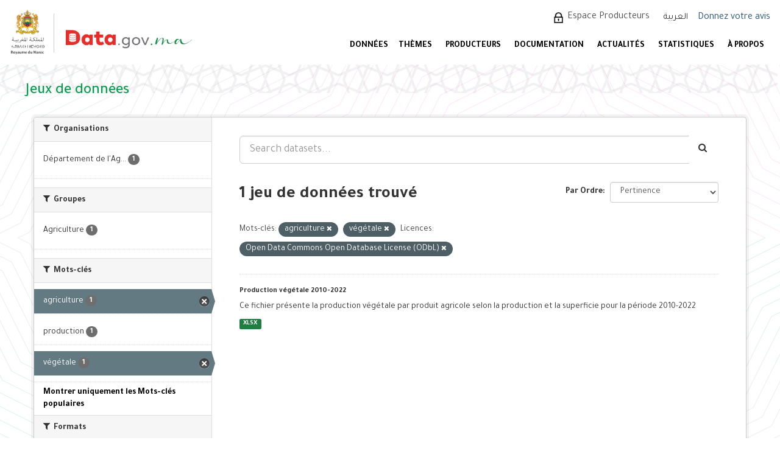

--- FILE ---
content_type: text/html; charset=utf-8
request_url: https://www.data.gov.ma/data/fr/dataset/?tags=agriculture&tags=v%C3%A9g%C3%A9tale&_tags_limit=0&license_id=odc-odbl
body_size: 6392
content:
<!DOCTYPE html>
<!--[if IE 9]> <html lang="fr" class="ie9"> <![endif]-->
<!--[if gt IE 8]><!--> <html lang="fr"> <!--<![endif]-->
  <head>
    <meta charset="utf-8" />
      <meta name="generator" content="ckan 2.9.11" />
      <meta name="viewport" content="width=device-width, initial-scale=1.0">
    <title>Jeu de données - Portail Open Data - Données ouvertes du Maroc</title>

    
    <link rel="shortcut icon" href="/base/images/ckan.ico" />
    
  
      
      
      
      
    
  


    
      
      
    

    
    <link href="/data/webassets/base/44817ae9_main.css" rel="stylesheet"/>
<link href="/data/webassets/ckanext-scheming/728ec589_scheming_css.css" rel="stylesheet"/>
    
  </head>

  
  <body data-site-root="https://data.gov.ma/data/" data-locale-root="https://data.gov.ma/data/fr/" >

    
    <div class="sr-only sr-only-focusable"><a href="#content">Skip to content</a></div>
  

  
     
<!-- <div class="account-masthead">
  <div class="container">
     
    <nav class="account not-authed" aria-label="Account">
      <ul class="list-unstyled">
        
        <li><a href="/data/fr/user/login">Connection</a></li>
         
      </ul>
    </nav>
     
  </div>
</div> -->

<header class="navbar navbar-static-top masthead">
    
  <div id="backBlock"></div>
  <div class="header-area">
    <div class="btn-bar1">
      <button class="espace1" onclick="window.location.href='/data/fr/user/login'">  Espace Producteurs </button>
      <div class="col-md-4 attribution1">

        
<form class="form-inline form-select lang-select" action="/data/fr/util/redirect" data-module="select-switch" method="POST">
  <label for="field-lang-select">Langue</label>
  <!-- <select id="field-lang-select" name="url" data-module="autocomplete" data-module-dropdown-class="lang-dropdown" data-module-container-class="lang-container">
    
      
        <option value="/data/fr/dataset/?tags=agriculture&amp;tags=v%C3%A9g%C3%A9tale&amp;_tags_limit=0&amp;license_id=odc-odbl" selected="selected">
          français
        </option>
      ">
    
      
        <option value="/data/ar/dataset/?tags=agriculture&amp;tags=v%C3%A9g%C3%A9tale&amp;_tags_limit=0&amp;license_id=odc-odbl" >
          العربية
        </option>
      ">
    
  </select> -->
  
    <input type="hidden" name="url" id="field-lang-select" value="/data/ar/dataset/?tags=agriculture&amp;tags=v%C3%A9g%C3%A9tale&amp;_tags_limit=0&amp;license_id=odc-odbl">
    <button class="btn btn-default" type="submit">العربية</button>
  
  <!-- <button class="btn btn-default js-hide" type="submit">Aller</button> -->
</form>

      </div>
    </div>
    <div class="navbar-right">
      <a class="logo" href="/fr">
        
        <img src="/data/base/images/logo.png" alt="Portail Open Data - Données ouvertes du Maroc" title="Portail Open Data - Données ouvertes du Maroc" />
        
      </a>
      <button data-target="#main-navigation-toggle" id="buttonMenu" data-toggle="collapse" class="navbar-toggle collapsed" type="button" aria-label="expand or collapse" aria-expanded="false">
        <span class="sr-only">Toggle navigation</span>
        <!-- <span class="fa fa-bars"></span> -->
      </button>
    </div>
    <hgroup class="header-image navbar-left">
       
      <a class="logo" href="/fr">
        
        <img src="/data/base/images/logo.png" alt="Portail Open Data - Données ouvertes du Maroc" title="Portail Open Data - Données ouvertes du Maroc" />
        
      </a>
       
    </hgroup>

    <div class="collapse navbar-collapse" id="main-navigation-toggle">
      <div class="btn-bar">
        
        <button class="espace" onclick="window.location.href='/data/fr/user/login'"> Espace Producteurs </button>
        
        <div class="col-md-4 attribution">
          
          <p><strong>Généré par</strong> <a class="hide-text ckan-footer-logo" href="http://ckan.org">CKAN</a></p>
          
          
          
<form class="form-inline form-select lang-select" action="/data/fr/util/redirect" data-module="select-switch" method="POST">
  <label for="field-lang-select">Langue</label>
  <!-- <select id="field-lang-select" name="url" data-module="autocomplete" data-module-dropdown-class="lang-dropdown" data-module-container-class="lang-container">
    
      
        <option value="/data/fr/dataset/?tags=agriculture&amp;tags=v%C3%A9g%C3%A9tale&amp;_tags_limit=0&amp;license_id=odc-odbl" selected="selected">
          français
        </option>
      ">
    
      
        <option value="/data/ar/dataset/?tags=agriculture&amp;tags=v%C3%A9g%C3%A9tale&amp;_tags_limit=0&amp;license_id=odc-odbl" >
          العربية
        </option>
      ">
    
  </select> -->
  
    <input type="hidden" name="url" id="field-lang-select" value="/data/ar/dataset/?tags=agriculture&amp;tags=v%C3%A9g%C3%A9tale&amp;_tags_limit=0&amp;license_id=odc-odbl">
    <button class="btn btn-default" type="submit">العربية</button>
  
  <!-- <button class="btn btn-default js-hide" type="submit">Aller</button> -->
</form>
          
        </div>
        <div style="display: flex;align-items: center;">
          
            <a href="/votre-avis" style="color: #23527c;font-size:16px;margin-left: -7.5px;margin-top: 2px;">Donnez votre avis</a>
          
        </div>
      </div>

      
      <nav class="section navigation">
        <ul class="nav nav-pills">
          
          <!-- <li class="active"><a href="/data/fr/dataset/">Jeux de données</a></li><li><a href="/data/fr/organization/">Organisations</a></li><li><a href="/data/fr/group/">Groupes</a></li><li><a href="/data/fr/about">À propos</a></li> -->
          <li  >
          <a href="/data/fr/dataset"> DONNÉES </a>

          </li>
          <!-- <li  >
          <a href="/data/fr/dataset/repositorie"> Référentiels </a>
	  </li> -->
<!--          <li>
          <a href="/fr/reutilisation"> Réutilisations </a>
          </li>  -->


          <li >
          <a href="/data/fr/group"> Thèmes </a>
          </li>
          <li >
          <a href="/data/fr/organization"> PRODUCTEURS </a>
          </li>
          <li>
           <a href="/fr/documentations"> DOCUMENTATION </a>

   <ul class="dropdown-menu">
            <li class="sub-menu">
              <a  class= href="/fr/documentations#gouvernance"> Gouvernance </a>
            </li>
            <li class="sub-menu">
              <a href="/fr/documentations#plan" > Plan d'actions national Open Data </a>
            </li>
            <li class="sub-menu">
              <a href="/fr/documentations#manuels"> Guides et manuels </a>
            </li>
            <li class="sub-menu">
              <a href="/fr/documentations#formation"> Supports de sensibilisation et formation </a>
            </li>
          </ul>

          </li>
          <li>
            <a href="/fr/actualites"> ACTUALITÉS </a>
          </li>
          <li>
            <a href="/fr/node/7"> STATISTIQUES </a>
          </li>
          <li>
            <a href="/fr/propos"> À PROPOS </a>
            <ul class="dropdown-menu">
              <li class="sub-menu">
                <a href="/fr/propos"> Préambule </a>
              </li>
              <li class="sub-menu">
                <a href="/fr/comment_je_publie_les_donn%C3%A9es"> Comment publier les données ? </a>
              </li>
              <li class="sub-menu">
                <a href="/fr/Comment_exploiter_les_donn%C3%A9es"> Comment exploiter les données ? </a>
              </li>
            </ul>

		 </li>
          
        </ul>
      </nav>
      
      <!-- 
      <form class="section site-search simple-input" action="/data/fr/dataset/" method="get">
        <div class="field">
          <label for="field-sitewide-search">Rechercher des jeux de données</label>
          <input id="field-sitewide-search" type="text" class="form-control" name="q" placeholder="Rechercher" aria-label="Search datasets"/>
          <button class="btn-search" type="submit" aria-label="Envoyer"><i class="fa fa-search"></i></button>
        </div>
      </form>
       -->
    </div>
  </div>
</header>

  
    <div class="main">
      <div id="content" class="container">
        
          
            <div class="flash-messages">
              
                
              
            </div>
          

          
            <div class="toolbar" role="navigation" aria-label="Breadcrumb">
              
                
                  <ol class="breadcrumb">
                    
<li class="home"><a href="/data/fr/" aria-label="Accueil"><i class="fa fa-home"></i><span> Accueil</span></a></li>
                    
  <li class="active"><a href="/data/fr/dataset/">Jeux de données</a></li>

                  </ol>
                
              
            </div>
          

          <div class="row wrapper">
            
            
            

            
              <aside class="secondary col-sm-3">
                
                
  <div class="filters">
    <div>
      
        

    
    
	
	    
	    
		<section class="module module-narrow module-shallow">
		    
			<h2 class="module-heading">
			    <i class="fa fa-filter"></i>
			    
			    Organisations
			</h2>
		    
		    
			
			    
				<nav aria-label="Organisations">
				    <ul class="list-unstyled nav nav-simple nav-facet">
					
					    
					    
					    
					    
<!--					    <li class="nav-item picto-item" aria-label="Données ouvertes du Ministère de l’Agriculture, de la Pêche Maritime, du Développement Rural et des Eaux et Forêts - Département de l&#39;Agriculture.">-->
                
              <li class="nav-item picto-item"
                  aria-label="Données ouvertes du Ministère de l’Agriculture, de la Pêche Maritime, du Développement Rural et des Eaux et Forêts - Département de l&#39;Agriculture.">
                
<!--						<a href="/data/fr/dataset/?tags=agriculture&amp;tags=v%C3%A9g%C3%A9tale&amp;_tags_limit=0&amp;license_id=odc-odbl&amp;organization=departement-de-l-agriculture" title="Département de l&#39;Agriculture">-->
<!--						    <span class="item-label">Département de l&#39;Ag...</span>-->
<!--						    <span class="hidden separator"> - </span>-->
<!--						    <span class="item-count badge">1</span>-->
<!--						</a>-->
<!--                <p >-->
                  <a href="/data/fr/dataset/?tags=agriculture&amp;tags=v%C3%A9g%C3%A9tale&amp;_tags_limit=0&amp;license_id=odc-odbl&amp;organization=departement-de-l-agriculture" title="Département de l&#39;Agriculture" >
                    <span class="item-label">Département de l&#39;Ag...</span>
                    <span class="hidden separator"> - </span>
                    <span class="item-count badge">1</span>
                  </a>
<!--                </p>-->
<!--                -->
<!--                -->
<!--                <p  style="color: #4141c3"><b>Données ouvertes du Ministère de l’Agriculture, de la Pêche Maritime, du Développement Rural et des Eaux et Forêts - Département de l&#39;Agriculture.</b></p>-->
<!--                -->
<!--                -->
					    </li>
					
				    </ul>
				</nav>

				<p class="module-footer">
				    
					
				    
				</p>
			    
			
		    
		</section>
	    
	
    


<style>

  .picto-item:hover:after {
    content: attr(aria-label);
    position: absolute;
    top: -2.4em;
    left: 50%;
    transform: translateX(-50%);
    z-index: 1;
    white-space: normal;
    padding: 5px 14px;
    background: #413219;
    color: #fff;
    border-radius: 4px;
    font-size: 1.2rem;
    width: 100%;
    box-sizing: border-box;
  }

</style>
      
        

    
    
	
	    
	    
		<section class="module module-narrow module-shallow">
		    
			<h2 class="module-heading">
			    <i class="fa fa-filter"></i>
			    
			    Groupes
			</h2>
		    
		    
			
			    
				<nav aria-label="Groupes">
				    <ul class="list-unstyled nav nav-simple nav-facet">
					
					    
					    
					    
					    
<!--					    <li class="nav-item picto-item" aria-label="Données ouvertes dans le domaine de l&#39;agriculture.">-->
                
              <li class="nav-item">
                
<!--						<a href="/data/fr/dataset/?tags=agriculture&amp;tags=v%C3%A9g%C3%A9tale&amp;_tags_limit=0&amp;license_id=odc-odbl&amp;groups=agriculture" title="">-->
<!--						    <span class="item-label">Agriculture</span>-->
<!--						    <span class="hidden separator"> - </span>-->
<!--						    <span class="item-count badge">1</span>-->
<!--						</a>-->
<!--                <p >-->
                  <a href="/data/fr/dataset/?tags=agriculture&amp;tags=v%C3%A9g%C3%A9tale&amp;_tags_limit=0&amp;license_id=odc-odbl&amp;groups=agriculture" title="" >
                    <span class="item-label">Agriculture</span>
                    <span class="hidden separator"> - </span>
                    <span class="item-count badge">1</span>
                  </a>
<!--                </p>-->
<!--                -->
					    </li>
					
				    </ul>
				</nav>

				<p class="module-footer">
				    
					
				    
				</p>
			    
			
		    
		</section>
	    
	
    


<style>

  .picto-item:hover:after {
    content: attr(aria-label);
    position: absolute;
    top: -2.4em;
    left: 50%;
    transform: translateX(-50%);
    z-index: 1;
    white-space: normal;
    padding: 5px 14px;
    background: #413219;
    color: #fff;
    border-radius: 4px;
    font-size: 1.2rem;
    width: 100%;
    box-sizing: border-box;
  }

</style>
      
        

    
    
	
	    
	    
		<section class="module module-narrow module-shallow">
		    
			<h2 class="module-heading">
			    <i class="fa fa-filter"></i>
			    
			    Mots-clés
			</h2>
		    
		    
			
			    
				<nav aria-label="Mots-clés">
				    <ul class="list-unstyled nav nav-simple nav-facet">
					
					    
					    
					    
					    
<!--					    <li class="nav-item active picto-item" aria-label="">-->
                
              <li class="nav-item active">
                
<!--						<a href="/data/fr/dataset/?tags=v%C3%A9g%C3%A9tale&amp;_tags_limit=0&amp;license_id=odc-odbl" title="">-->
<!--						    <span class="item-label">agriculture</span>-->
<!--						    <span class="hidden separator"> - </span>-->
<!--						    <span class="item-count badge">1</span>-->
<!--						</a>-->
<!--                <p >-->
                  <a href="/data/fr/dataset/?tags=v%C3%A9g%C3%A9tale&amp;_tags_limit=0&amp;license_id=odc-odbl" title="" >
                    <span class="item-label">agriculture</span>
                    <span class="hidden separator"> - </span>
                    <span class="item-count badge">1</span>
                  </a>
<!--                </p>-->
<!--                -->
					    </li>
					
					    
					    
					    
					    
<!--					    <li class="nav-item picto-item" aria-label="">-->
                
              <li class="nav-item">
                
<!--						<a href="/data/fr/dataset/?tags=agriculture&amp;tags=v%C3%A9g%C3%A9tale&amp;_tags_limit=0&amp;license_id=odc-odbl&amp;tags=production" title="">-->
<!--						    <span class="item-label">production</span>-->
<!--						    <span class="hidden separator"> - </span>-->
<!--						    <span class="item-count badge">1</span>-->
<!--						</a>-->
<!--                <p >-->
                  <a href="/data/fr/dataset/?tags=agriculture&amp;tags=v%C3%A9g%C3%A9tale&amp;_tags_limit=0&amp;license_id=odc-odbl&amp;tags=production" title="" >
                    <span class="item-label">production</span>
                    <span class="hidden separator"> - </span>
                    <span class="item-count badge">1</span>
                  </a>
<!--                </p>-->
<!--                -->
					    </li>
					
					    
					    
					    
					    
<!--					    <li class="nav-item active picto-item" aria-label="">-->
                
              <li class="nav-item active">
                
<!--						<a href="/data/fr/dataset/?tags=agriculture&amp;_tags_limit=0&amp;license_id=odc-odbl" title="">-->
<!--						    <span class="item-label">végétale</span>-->
<!--						    <span class="hidden separator"> - </span>-->
<!--						    <span class="item-count badge">1</span>-->
<!--						</a>-->
<!--                <p >-->
                  <a href="/data/fr/dataset/?tags=agriculture&amp;_tags_limit=0&amp;license_id=odc-odbl" title="" >
                    <span class="item-label">végétale</span>
                    <span class="hidden separator"> - </span>
                    <span class="item-count badge">1</span>
                  </a>
<!--                </p>-->
<!--                -->
					    </li>
					
				    </ul>
				</nav>

				<p class="module-footer">
				    
					<a href="/data/fr/dataset/?tags=agriculture&amp;tags=v%C3%A9g%C3%A9tale&amp;license_id=odc-odbl" class="read-more">Montrer uniquement les Mots-clés populaires</a>
				    
				</p>
			    
			
		    
		</section>
	    
	
    


<style>

  .picto-item:hover:after {
    content: attr(aria-label);
    position: absolute;
    top: -2.4em;
    left: 50%;
    transform: translateX(-50%);
    z-index: 1;
    white-space: normal;
    padding: 5px 14px;
    background: #413219;
    color: #fff;
    border-radius: 4px;
    font-size: 1.2rem;
    width: 100%;
    box-sizing: border-box;
  }

</style>
      
        

    
    
	
	    
	    
		<section class="module module-narrow module-shallow">
		    
			<h2 class="module-heading">
			    <i class="fa fa-filter"></i>
			    
			    Formats
			</h2>
		    
		    
			
			    
				<nav aria-label="Formats">
				    <ul class="list-unstyled nav nav-simple nav-facet">
					
					    
					    
					    
					    
<!--					    <li class="nav-item picto-item" aria-label="">-->
                
              <li class="nav-item">
                
<!--						<a href="/data/fr/dataset/?tags=agriculture&amp;tags=v%C3%A9g%C3%A9tale&amp;_tags_limit=0&amp;license_id=odc-odbl&amp;res_format=XLSX" title="">-->
<!--						    <span class="item-label">XLSX</span>-->
<!--						    <span class="hidden separator"> - </span>-->
<!--						    <span class="item-count badge">1</span>-->
<!--						</a>-->
<!--                <p >-->
                  <a href="/data/fr/dataset/?tags=agriculture&amp;tags=v%C3%A9g%C3%A9tale&amp;_tags_limit=0&amp;license_id=odc-odbl&amp;res_format=XLSX" title="" >
                    <span class="item-label">XLSX</span>
                    <span class="hidden separator"> - </span>
                    <span class="item-count badge">1</span>
                  </a>
<!--                </p>-->
<!--                -->
					    </li>
					
				    </ul>
				</nav>

				<p class="module-footer">
				    
					
				    
				</p>
			    
			
		    
		</section>
	    
	
    


<style>

  .picto-item:hover:after {
    content: attr(aria-label);
    position: absolute;
    top: -2.4em;
    left: 50%;
    transform: translateX(-50%);
    z-index: 1;
    white-space: normal;
    padding: 5px 14px;
    background: #413219;
    color: #fff;
    border-radius: 4px;
    font-size: 1.2rem;
    width: 100%;
    box-sizing: border-box;
  }

</style>
      
        

    
    
	
	    
	    
		<section class="module module-narrow module-shallow">
		    
			<h2 class="module-heading">
			    <i class="fa fa-filter"></i>
			    
			    Licences
			</h2>
		    
		    
			
			    
				<nav aria-label="Licences">
				    <ul class="list-unstyled nav nav-simple nav-facet">
					
					    
					    
					    
					    
<!--					    <li class="nav-item active picto-item" aria-label="">-->
                
              <li class="nav-item active">
                
<!--						<a href="/data/fr/dataset/?tags=agriculture&amp;tags=v%C3%A9g%C3%A9tale&amp;_tags_limit=0" title="Open Data Commons Open Database License (ODbL)">-->
<!--						    <span class="item-label">Open Data Commons O...</span>-->
<!--						    <span class="hidden separator"> - </span>-->
<!--						    <span class="item-count badge">1</span>-->
<!--						</a>-->
<!--                <p >-->
                  <a href="/data/fr/dataset/?tags=agriculture&amp;tags=v%C3%A9g%C3%A9tale&amp;_tags_limit=0" title="Open Data Commons Open Database License (ODbL)" >
                    <span class="item-label">Open Data Commons O...</span>
                    <span class="hidden separator"> - </span>
                    <span class="item-count badge">1</span>
                  </a>
<!--                </p>-->
<!--                -->
					    </li>
					
				    </ul>
				</nav>

				<p class="module-footer">
				    
					
				    
				</p>
			    
			
		    
		</section>
	    
	
    


<style>

  .picto-item:hover:after {
    content: attr(aria-label);
    position: absolute;
    top: -2.4em;
    left: 50%;
    transform: translateX(-50%);
    z-index: 1;
    white-space: normal;
    padding: 5px 14px;
    background: #413219;
    color: #fff;
    border-radius: 4px;
    font-size: 1.2rem;
    width: 100%;
    box-sizing: border-box;
  }

</style>
      
    </div>
    <a class="close no-text hide-filters"><i class="fa fa-times-circle"></i><span class="text">close</span></a>
  </div>

              </aside>
            

            
              <div class="primary col-sm-9 col-xs-12" role="main">
                
                
  <section class="module">
    <div class="module-content">
      
        
      
      
        
        
        







<form id="dataset-search-form" class="search-form" method="get" data-module="select-switch">

  
    <div class="input-group search-input-group">
      <input aria-label="Search datasets..." id="field-giant-search" type="text" class="form-control input-lg" name="q" value="" autocomplete="off" placeholder="Search datasets...">
      
      <span class="input-group-btn">
        <button class="btn btn-default btn-lg" type="submit" value="search" aria-label="Envoyer">
          <i class="fa fa-search"></i>
        </button>
      </span>
      
    </div>
  

  
    <span>
  
  

  
  
  
  <input type="hidden" name="tags" value="agriculture" />
  
  
  
  
  
  <input type="hidden" name="tags" value="végétale" />
  
  
  
  
  
  <input type="hidden" name="license_id" value="odc-odbl" />
  
  
  
  </span>
  

  
    
      <div class="form-select form-group control-order-by">
        <label for="field-order-by">Par Ordre</label>
        <select id="field-order-by" name="sort" class="form-control">
          
            
              <option value="score desc, metadata_modified desc" selected="selected">Pertinence</option>
            
          
            
              <option value="title_string asc">Nom croissant</option>
            
          
            
              <option value="title_string desc">Nom décroissant</option>
            
          
            
              <option value="metadata_modified desc">Dernière modification</option>
            
          
            
          
        </select>
        
        <button class="btn btn-default js-hide" type="submit">Aller</button>
        
      </div>
    
  

  
    
      <h1>

  
  
  
  

1 jeu de données trouvé</h1>
    
  

  
    
      <p class="filter-list">
        
          
          <span class="facet">Mots-clés:</span>
          
            <span class="filtered pill">agriculture
              <a href="/data/fr/dataset/?tags=v%C3%A9g%C3%A9tale&amp;_tags_limit=0&amp;license_id=odc-odbl" class="remove" title="Supprimer"><i class="fa fa-times"></i></a>
            </span>
          
            <span class="filtered pill">végétale
              <a href="/data/fr/dataset/?tags=agriculture&amp;_tags_limit=0&amp;license_id=odc-odbl" class="remove" title="Supprimer"><i class="fa fa-times"></i></a>
            </span>
          
        
          
          <span class="facet">Licences:</span>
          
            <span class="filtered pill">Open Data Commons Open Database License (ODbL)
              <a href="/data/fr/dataset/?tags=agriculture&amp;tags=v%C3%A9g%C3%A9tale&amp;_tags_limit=0" class="remove" title="Supprimer"><i class="fa fa-times"></i></a>
            </span>
          
        
      </p>
      <a class="show-filters btn btn-default">Filtrer les resultats</a>
    
  

</form>




      
      
        

  
    <ul class="dataset-list list-unstyled">
    	
	      
	        





  <li class="dataset-item">
    
      <div class="dataset-content">
        
          <h2 class="dataset-heading">
            
              
            
            
		<a href="/data/fr/dataset/production-vegetale-2010-2022">Production végétale 2010-2022</a>
            
            
              
              
            
          </h2>
        
        
          
        
        
          
            <div>Ce fichier présente la production végétale par produit agricole selon la production et la superficie pour la période 2010-2022</div>
          
        
      </div>
      
        
          
            <ul class="dataset-resources list-unstyled">
              
                
                <li>
                  <a href="/data/fr/dataset/production-vegetale-2010-2022" class="label label-default" data-format="xlsx">XLSX</a>
                </li>
                
              
            </ul>
          
        
      
    
  </li>

	      
	    
    </ul>
  

      
    </div>

    
      
    
  </section>

  
    <section class="module">
      <div class="module-content">
        
          <small>
            
            
            
          You can also access this registry using the <a href="/data/fr/api/3">API</a> (see <a href="http://docs.ckan.org/en/2.9/api/">Documentation de l'API</a>).
          </small>
        
      </div>
    </section>
  

              </div>
            
          </div>
        
      </div>
    </div>
  
    ﻿<footer class="site-footer">
  <div class="footer-area">
    
    <div class="row">
      <div class="col-md-12 footer-links">
        
          <ul class="list-unstyled col-md-3" id="fcFooter">
            <!-- 
              <li><a href="/data/fr/about">À propos de Portail Open Data - Données ouvertes du Maroc</a></li>
             -->
            <li><a href="/data/fr/dataset"> JEUX DE DONNÉES </a></li>
            <li><a href="/data/fr/group"> THÈMES </a></li>
            <li><a href="/data/fr/organization"> PRODUCTEURS </a></li>
            <li><a href="/fr/documentations"> DOCUMENTATION </a></li>
            <li><a href="/fr/actualites"> ACTUALITÉS </a></li>
            <li><a href="/fr/node/7"> STATISTIQUES </a></li>
            <li><a href="/fr/contact"> CONTACTEZ-NOUS </a></li>
            
            
          </ul>
          <ul class="list-unstyled col-md-5" id="col4">
            <!-- 
              
              <li><a href="http://docs.ckan.org/en/2.9/api/">API CKAN</a></li>
              <li><a href="http://www.ckan.org/">CKAN Association</a></li>
              <li><a href="http://www.opendefinition.org/okd/"><img src="/data/base/images/od_80x15_blue.png" alt="Open Data"></a></li>
             -->
            <li><a href="/fr/propos"> À PROPOS </a></li>
            <li><a href="/fr/liens-utiles"> LIENS UTILES </a></li>
            <li><a href="/fr/feedback"> E-PARTICIPATION </a></li>
            <li><a href="/fr/faq"> FAQ </a></li>
            <li><a href="/fr/node/13"> CGU/ ML </a></li>
            <li><a href="/fr/node/14"> LICENCE </a></li>
          </ul>
          <div class="col-md-4" id="col3">
            
              <p>SUIVEZ-NOUS SUR :</p>
            
            <div id="socLink">
              <div class="socialmedia">
                <img src="/data/base/images/linked.png" class="social_media">
              </div>
            </div>
          </div>
        
      </div>
      
    </div>
    <div>
      
        
        <div id="copyright">
<p>© Copyright 2025 - <a href="https://www.add.gov.ma" target="_blank">Agence de Développement du Digital</a>
- Réalisé par <a href="http://www.smile.ma" target="_blank"> <img alt="logo smile"  height="23" src="/data/base/images/logo-smile2.png" width="52" /></a></p>
        </div>
      
    </div>
    
  </div>

  <!-- 
    
   -->

<!-- Global site tag (gtag.js) - Google Analytics -->
<script async src="https://www.googletagmanager.com/gtag/js?id=UA-215341599-2"></script>
<script>
  window.dataLayer = window.dataLayer || [];
  function gtag(){dataLayer.push(arguments);}
  gtag('js', new Date());

  gtag('config', 'UA-215341599-2');
</script>
</footer>
  
  
  
  
  
    

      

    
    
    <link href="/data/webassets/vendor/f3b8236b_select2.css" rel="stylesheet"/>
<link href="/data/webassets/vendor/0b01aef1_font-awesome.css" rel="stylesheet"/>
    <script src="/data/webassets/vendor/d8ae4bed_jquery.js" type="text/javascript"></script>
<script src="/data/webassets/vendor/fb6095a0_vendor.js" type="text/javascript"></script>
<script src="/data/webassets/vendor/580fa18d_bootstrap.js" type="text/javascript"></script>
<script src="/data/webassets/base/12085d95_main.js" type="text/javascript"></script>
<script src="/data/webassets/base/68ba4c08_ckan.js" type="text/javascript"></script>
  </body>
</html>